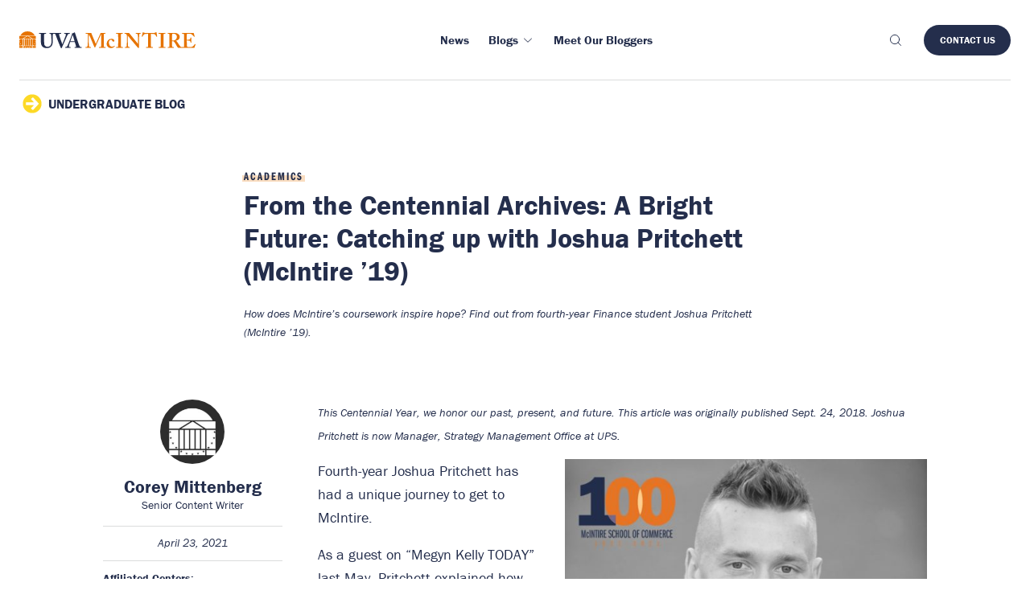

--- FILE ---
content_type: text/html; charset=UTF-8
request_url: https://experience.mcintire.virginia.edu/news/catching-up-with-joshua-pritchett/
body_size: 18430
content:
<!DOCTYPE html>

<html lang="en-US" class="js" prefix="og: https://ogp.me/ns#" >
<head>
  <meta charset="UTF-8">
<script type="text/javascript">
/* <![CDATA[ */
 var gform;gform||(document.addEventListener("gform_main_scripts_loaded",function(){gform.scriptsLoaded=!0}),window.addEventListener("DOMContentLoaded",function(){gform.domLoaded=!0}),gform={domLoaded:!1,scriptsLoaded:!1,initializeOnLoaded:function(o){gform.domLoaded&&gform.scriptsLoaded?o():!gform.domLoaded&&gform.scriptsLoaded?window.addEventListener("DOMContentLoaded",o):document.addEventListener("gform_main_scripts_loaded",o)},hooks:{action:{},filter:{}},addAction:function(o,n,r,t){gform.addHook("action",o,n,r,t)},addFilter:function(o,n,r,t){gform.addHook("filter",o,n,r,t)},doAction:function(o){gform.doHook("action",o,arguments)},applyFilters:function(o){return gform.doHook("filter",o,arguments)},removeAction:function(o,n){gform.removeHook("action",o,n)},removeFilter:function(o,n,r){gform.removeHook("filter",o,n,r)},addHook:function(o,n,r,t,i){null==gform.hooks[o][n]&&(gform.hooks[o][n]=[]);var e=gform.hooks[o][n];null==i&&(i=n+"_"+e.length),gform.hooks[o][n].push({tag:i,callable:r,priority:t=null==t?10:t})},doHook:function(n,o,r){var t;if(r=Array.prototype.slice.call(r,1),null!=gform.hooks[n][o]&&((o=gform.hooks[n][o]).sort(function(o,n){return o.priority-n.priority}),o.forEach(function(o){"function"!=typeof(t=o.callable)&&(t=window[t]),"action"==n?t.apply(null,r):r[0]=t.apply(null,r)})),"filter"==n)return r[0]},removeHook:function(o,n,t,i){var r;null!=gform.hooks[o][n]&&(r=(r=gform.hooks[o][n]).filter(function(o,n,r){return!!(null!=i&&i!=o.tag||null!=t&&t!=o.priority)}),gform.hooks[o][n]=r)}}); 
/* ]]> */
</script>

  <meta name="viewport" content="width=device-width, initial-scale=1">

  <link rel="icon" type="image/x-icon" href="https://experience.mcintire.virginia.edu/wp-content/themes/wp-boilerplate/favicon.ico">

  <link rel="alternate" type="application/atom+xml" href="https://experience.mcintire.virginia.edu/feed/atom/">
      <meta name="description" content="
  How does McIntire’s coursework inspire hope? Find out from fourth-year Finance student Joshua Pritchett (McIntire ’19).  ">
  <meta class="swiftype" name="domain-identifier" data-type="integer" content="3" />
  <meta class="swiftype" name="site-priority" data-type="integer" content="1" />

  <meta property="og:title" content="From the Centennial Archives: A Bright Future: Catching up with Joshua Pritchett (McIntire ’19)">
  <meta property="og:site_name" content="Experience Mcintire">
  <meta property="og:url" content="https://experience.mcintire.virginia.edu/news/catching-up-with-joshua-pritchett/">
  <meta property="og:description" content="
  How does McIntire’s coursework inspire hope? Find out from fourth-year Finance student Joshua Pritchett (McIntire ’19).  ">
  <meta property="og:type" content="article">
  <meta property="og:image" content="https://experience.mcintire.virginia.edu/wp-content/uploads/2018/09/JoshPritchett100.jpg">
  <!-- Google Tag Manager -->
<script>(function(w,d,s,l,i){w[l]=w[l]||[];w[l].push({'gtm.start':
new Date().getTime(),event:'gtm.js'});var f=d.getElementsByTagName(s)[0],
j=d.createElement(s),dl=l!='dataLayer'?'&l='+l:'';j.async=true;j.src=
'https://www.googletagmanager.com/gtm.js?id='+i+dl;f.parentNode.insertBefore(j,f);
})(window,document,'script','dataLayer','GTM-WX9HTBLX');</script>
<!-- End Google Tag Manager -->
  
<!-- Search Engine Optimization by Rank Math PRO - https://rankmath.com/ -->
<title>From the Centennial Archives: A Bright Future: Catching up with Joshua Pritchett (McIntire ’19) - Experience McIntire</title>
<meta name="robots" content="index, follow, max-snippet:-1, max-video-preview:-1, max-image-preview:large"/>
<link rel="canonical" href="https://experience.mcintire.virginia.edu/news/catching-up-with-joshua-pritchett/" />
<meta property="og:locale" content="en_US" />
<meta property="og:type" content="article" />
<meta property="og:title" content="From the Centennial Archives: A Bright Future: Catching up with Joshua Pritchett (McIntire ’19) - Experience McIntire" />
<meta property="og:url" content="https://experience.mcintire.virginia.edu/news/catching-up-with-joshua-pritchett/" />
<meta property="og:site_name" content="Experience McIntire" />
<meta property="article:section" content="Academics" />
<meta property="og:updated_time" content="2021-04-23T15:38:04-04:00" />
<meta property="og:image" content="https://experience.mcintire.virginia.edu/wp-content/uploads/2022/09/Rouss-.jpg" />
<meta property="og:image:secure_url" content="https://experience.mcintire.virginia.edu/wp-content/uploads/2022/09/Rouss-.jpg" />
<meta property="og:image:width" content="1200" />
<meta property="og:image:height" content="720" />
<meta property="og:image:alt" content="Rouss Hall" />
<meta property="og:image:type" content="image/jpeg" />
<meta property="article:published_time" content="2021-04-23T15:08:19-04:00" />
<meta property="article:modified_time" content="2021-04-23T15:38:04-04:00" />
<meta name="twitter:card" content="summary_large_image" />
<meta name="twitter:title" content="From the Centennial Archives: A Bright Future: Catching up with Joshua Pritchett (McIntire ’19) - Experience McIntire" />
<meta name="twitter:image" content="https://experience.mcintire.virginia.edu/wp-content/uploads/2022/09/Rouss-.jpg" />
<script type="application/ld+json" class="rank-math-schema-pro">{"@context":"https://schema.org","@graph":[{"@type":["CollegeOrUniversity","Organization"],"@id":"https://experience.mcintire.virginia.edu/#organization","name":"UVA McIntire","url":"https://experience.mcintire.virginia.edu"},{"@type":"WebSite","@id":"https://experience.mcintire.virginia.edu/#website","url":"https://experience.mcintire.virginia.edu","name":"Experience McIntire","publisher":{"@id":"https://experience.mcintire.virginia.edu/#organization"},"inLanguage":"en-US"},{"@type":"ImageObject","@id":"https://experience.mcintire.virginia.edu/wp-content/uploads/2022/09/Rouss-.jpg","url":"https://experience.mcintire.virginia.edu/wp-content/uploads/2022/09/Rouss-.jpg","width":"1200","height":"720","caption":"Rouss Hall","inLanguage":"en-US"},{"@type":"WebPage","@id":"https://experience.mcintire.virginia.edu/news/catching-up-with-joshua-pritchett/#webpage","url":"https://experience.mcintire.virginia.edu/news/catching-up-with-joshua-pritchett/","name":"From the Centennial Archives: A Bright Future: Catching up with Joshua Pritchett (McIntire \u201919) - Experience McIntire","datePublished":"2021-04-23T15:08:19-04:00","dateModified":"2021-04-23T15:38:04-04:00","isPartOf":{"@id":"https://experience.mcintire.virginia.edu/#website"},"primaryImageOfPage":{"@id":"https://experience.mcintire.virginia.edu/wp-content/uploads/2022/09/Rouss-.jpg"},"inLanguage":"en-US"},{"@type":"Person","@id":"https://experience.mcintire.virginia.edu/author/dlt4e/","name":"Dana","url":"https://experience.mcintire.virginia.edu/author/dlt4e/","image":{"@type":"ImageObject","@id":"https://secure.gravatar.com/avatar/8ca47567be801827b70ee1b9cbc7e99f9ee9b6d98821b95a58efbf409a59f594?s=96&amp;d=mm&amp;r=g","url":"https://secure.gravatar.com/avatar/8ca47567be801827b70ee1b9cbc7e99f9ee9b6d98821b95a58efbf409a59f594?s=96&amp;d=mm&amp;r=g","caption":"Dana","inLanguage":"en-US"},"worksFor":{"@id":"https://experience.mcintire.virginia.edu/#organization"}},{"@type":"NewsArticle","headline":"From the Centennial Archives: A Bright Future: Catching up with Joshua Pritchett (McIntire \u201919) - Experience","datePublished":"2021-04-23T15:08:19-04:00","dateModified":"2021-04-23T15:38:04-04:00","author":{"@id":"https://experience.mcintire.virginia.edu/author/dlt4e/","name":"Dana"},"publisher":{"@id":"https://experience.mcintire.virginia.edu/#organization"},"name":"From the Centennial Archives: A Bright Future: Catching up with Joshua Pritchett (McIntire \u201919) - Experience","@id":"https://experience.mcintire.virginia.edu/news/catching-up-with-joshua-pritchett/#richSnippet","isPartOf":{"@id":"https://experience.mcintire.virginia.edu/news/catching-up-with-joshua-pritchett/#webpage"},"image":{"@id":"https://experience.mcintire.virginia.edu/wp-content/uploads/2022/09/Rouss-.jpg"},"inLanguage":"en-US","mainEntityOfPage":{"@id":"https://experience.mcintire.virginia.edu/news/catching-up-with-joshua-pritchett/#webpage"}}]}</script>
<!-- /Rank Math WordPress SEO plugin -->

<!-- Shareaholic - https://www.shareaholic.com -->
<link rel='preload' href='//cdn.shareaholic.net/assets/pub/shareaholic.js' as='script'/>
<script data-no-minify='1' data-cfasync='false'>
_SHR_SETTINGS = {"endpoints":{"local_recs_url":"https:\/\/experience.mcintire.virginia.edu\/wp-admin\/admin-ajax.php?action=shareaholic_permalink_related","ajax_url":"https:\/\/experience.mcintire.virginia.edu\/wp-admin\/admin-ajax.php"},"site_id":"ca62a606fc9c32cddaba11388670fd5a","url_components":{"year":"2021","monthnum":"04","day":"23","hour":"15","minute":"08","second":"19","post_id":"1045","postname":"catching-up-with-joshua-pritchett","category":"academics"}};
</script>
<script data-no-minify='1' data-cfasync='false' src='//cdn.shareaholic.net/assets/pub/shareaholic.js' data-shr-siteid='ca62a606fc9c32cddaba11388670fd5a' async ></script>

<!-- Shareaholic Content Tags -->
<meta name='shareaholic:site_name' content='Experience McIntire' />
<meta name='shareaholic:language' content='en-US' />
<meta name='shareaholic:url' content='https://experience.mcintire.virginia.edu/news/catching-up-with-joshua-pritchett/' />
<meta name='shareaholic:keywords' content='cat:academics, cat:student life, type:article' />
<meta name='shareaholic:article_published_time' content='2021-04-23T15:08:19-04:00' />
<meta name='shareaholic:article_modified_time' content='2021-04-23T15:38:04-04:00' />
<meta name='shareaholic:shareable_page' content='true' />
<meta name='shareaholic:article_author_name' content='Dana' />
<meta name='shareaholic:site_id' content='ca62a606fc9c32cddaba11388670fd5a' />
<meta name='shareaholic:wp_version' content='9.7.13' />

<!-- Shareaholic Content Tags End -->
<style id='wp-img-auto-sizes-contain-inline-css' type='text/css'>
img:is([sizes=auto i],[sizes^="auto," i]){contain-intrinsic-size:3000px 1500px}
/*# sourceURL=wp-img-auto-sizes-contain-inline-css */
</style>
<link rel='stylesheet' id='gforms_reset_css-css' href='https://experience.mcintire.virginia.edu/wp-content/plugins/gravityforms/legacy/css/formreset.min.css?ver=2.7.17' type='text/css' media='all' />
<link rel='stylesheet' id='gforms_formsmain_css-css' href='https://experience.mcintire.virginia.edu/wp-content/plugins/gravityforms/legacy/css/formsmain.min.css?ver=2.7.17' type='text/css' media='all' />
<link rel='stylesheet' id='gforms_ready_class_css-css' href='https://experience.mcintire.virginia.edu/wp-content/plugins/gravityforms/legacy/css/readyclass.min.css?ver=2.7.17' type='text/css' media='all' />
<link rel='stylesheet' id='gforms_browsers_css-css' href='https://experience.mcintire.virginia.edu/wp-content/plugins/gravityforms/legacy/css/browsers.min.css?ver=2.7.17' type='text/css' media='all' />
<style id='wp-block-library-inline-css' type='text/css'>
:root{--wp-block-synced-color:#7a00df;--wp-block-synced-color--rgb:122,0,223;--wp-bound-block-color:var(--wp-block-synced-color);--wp-editor-canvas-background:#ddd;--wp-admin-theme-color:#007cba;--wp-admin-theme-color--rgb:0,124,186;--wp-admin-theme-color-darker-10:#006ba1;--wp-admin-theme-color-darker-10--rgb:0,107,160.5;--wp-admin-theme-color-darker-20:#005a87;--wp-admin-theme-color-darker-20--rgb:0,90,135;--wp-admin-border-width-focus:2px}@media (min-resolution:192dpi){:root{--wp-admin-border-width-focus:1.5px}}.wp-element-button{cursor:pointer}:root .has-very-light-gray-background-color{background-color:#eee}:root .has-very-dark-gray-background-color{background-color:#313131}:root .has-very-light-gray-color{color:#eee}:root .has-very-dark-gray-color{color:#313131}:root .has-vivid-green-cyan-to-vivid-cyan-blue-gradient-background{background:linear-gradient(135deg,#00d084,#0693e3)}:root .has-purple-crush-gradient-background{background:linear-gradient(135deg,#34e2e4,#4721fb 50%,#ab1dfe)}:root .has-hazy-dawn-gradient-background{background:linear-gradient(135deg,#faaca8,#dad0ec)}:root .has-subdued-olive-gradient-background{background:linear-gradient(135deg,#fafae1,#67a671)}:root .has-atomic-cream-gradient-background{background:linear-gradient(135deg,#fdd79a,#004a59)}:root .has-nightshade-gradient-background{background:linear-gradient(135deg,#330968,#31cdcf)}:root .has-midnight-gradient-background{background:linear-gradient(135deg,#020381,#2874fc)}:root{--wp--preset--font-size--normal:16px;--wp--preset--font-size--huge:42px}.has-regular-font-size{font-size:1em}.has-larger-font-size{font-size:2.625em}.has-normal-font-size{font-size:var(--wp--preset--font-size--normal)}.has-huge-font-size{font-size:var(--wp--preset--font-size--huge)}.has-text-align-center{text-align:center}.has-text-align-left{text-align:left}.has-text-align-right{text-align:right}.has-fit-text{white-space:nowrap!important}#end-resizable-editor-section{display:none}.aligncenter{clear:both}.items-justified-left{justify-content:flex-start}.items-justified-center{justify-content:center}.items-justified-right{justify-content:flex-end}.items-justified-space-between{justify-content:space-between}.screen-reader-text{border:0;clip-path:inset(50%);height:1px;margin:-1px;overflow:hidden;padding:0;position:absolute;width:1px;word-wrap:normal!important}.screen-reader-text:focus{background-color:#ddd;clip-path:none;color:#444;display:block;font-size:1em;height:auto;left:5px;line-height:normal;padding:15px 23px 14px;text-decoration:none;top:5px;width:auto;z-index:100000}html :where(.has-border-color){border-style:solid}html :where([style*=border-top-color]){border-top-style:solid}html :where([style*=border-right-color]){border-right-style:solid}html :where([style*=border-bottom-color]){border-bottom-style:solid}html :where([style*=border-left-color]){border-left-style:solid}html :where([style*=border-width]){border-style:solid}html :where([style*=border-top-width]){border-top-style:solid}html :where([style*=border-right-width]){border-right-style:solid}html :where([style*=border-bottom-width]){border-bottom-style:solid}html :where([style*=border-left-width]){border-left-style:solid}html :where(img[class*=wp-image-]){height:auto;max-width:100%}:where(figure){margin:0 0 1em}html :where(.is-position-sticky){--wp-admin--admin-bar--position-offset:var(--wp-admin--admin-bar--height,0px)}@media screen and (max-width:600px){html :where(.is-position-sticky){--wp-admin--admin-bar--position-offset:0px}}

/*# sourceURL=wp-block-library-inline-css */
</style><style id='global-styles-inline-css' type='text/css'>
:root{--wp--preset--aspect-ratio--square: 1;--wp--preset--aspect-ratio--4-3: 4/3;--wp--preset--aspect-ratio--3-4: 3/4;--wp--preset--aspect-ratio--3-2: 3/2;--wp--preset--aspect-ratio--2-3: 2/3;--wp--preset--aspect-ratio--16-9: 16/9;--wp--preset--aspect-ratio--9-16: 9/16;--wp--preset--color--black: #000000;--wp--preset--color--cyan-bluish-gray: #abb8c3;--wp--preset--color--white: #ffffff;--wp--preset--color--pale-pink: #f78da7;--wp--preset--color--vivid-red: #cf2e2e;--wp--preset--color--luminous-vivid-orange: #ff6900;--wp--preset--color--luminous-vivid-amber: #fcb900;--wp--preset--color--light-green-cyan: #7bdcb5;--wp--preset--color--vivid-green-cyan: #00d084;--wp--preset--color--pale-cyan-blue: #8ed1fc;--wp--preset--color--vivid-cyan-blue: #0693e3;--wp--preset--color--vivid-purple: #9b51e0;--wp--preset--gradient--vivid-cyan-blue-to-vivid-purple: linear-gradient(135deg,rgb(6,147,227) 0%,rgb(155,81,224) 100%);--wp--preset--gradient--light-green-cyan-to-vivid-green-cyan: linear-gradient(135deg,rgb(122,220,180) 0%,rgb(0,208,130) 100%);--wp--preset--gradient--luminous-vivid-amber-to-luminous-vivid-orange: linear-gradient(135deg,rgb(252,185,0) 0%,rgb(255,105,0) 100%);--wp--preset--gradient--luminous-vivid-orange-to-vivid-red: linear-gradient(135deg,rgb(255,105,0) 0%,rgb(207,46,46) 100%);--wp--preset--gradient--very-light-gray-to-cyan-bluish-gray: linear-gradient(135deg,rgb(238,238,238) 0%,rgb(169,184,195) 100%);--wp--preset--gradient--cool-to-warm-spectrum: linear-gradient(135deg,rgb(74,234,220) 0%,rgb(151,120,209) 20%,rgb(207,42,186) 40%,rgb(238,44,130) 60%,rgb(251,105,98) 80%,rgb(254,248,76) 100%);--wp--preset--gradient--blush-light-purple: linear-gradient(135deg,rgb(255,206,236) 0%,rgb(152,150,240) 100%);--wp--preset--gradient--blush-bordeaux: linear-gradient(135deg,rgb(254,205,165) 0%,rgb(254,45,45) 50%,rgb(107,0,62) 100%);--wp--preset--gradient--luminous-dusk: linear-gradient(135deg,rgb(255,203,112) 0%,rgb(199,81,192) 50%,rgb(65,88,208) 100%);--wp--preset--gradient--pale-ocean: linear-gradient(135deg,rgb(255,245,203) 0%,rgb(182,227,212) 50%,rgb(51,167,181) 100%);--wp--preset--gradient--electric-grass: linear-gradient(135deg,rgb(202,248,128) 0%,rgb(113,206,126) 100%);--wp--preset--gradient--midnight: linear-gradient(135deg,rgb(2,3,129) 0%,rgb(40,116,252) 100%);--wp--preset--font-size--small: 13px;--wp--preset--font-size--medium: 20px;--wp--preset--font-size--large: 36px;--wp--preset--font-size--x-large: 42px;--wp--preset--spacing--20: 0.44rem;--wp--preset--spacing--30: 0.67rem;--wp--preset--spacing--40: 1rem;--wp--preset--spacing--50: 1.5rem;--wp--preset--spacing--60: 2.25rem;--wp--preset--spacing--70: 3.38rem;--wp--preset--spacing--80: 5.06rem;--wp--preset--shadow--natural: 6px 6px 9px rgba(0, 0, 0, 0.2);--wp--preset--shadow--deep: 12px 12px 50px rgba(0, 0, 0, 0.4);--wp--preset--shadow--sharp: 6px 6px 0px rgba(0, 0, 0, 0.2);--wp--preset--shadow--outlined: 6px 6px 0px -3px rgb(255, 255, 255), 6px 6px rgb(0, 0, 0);--wp--preset--shadow--crisp: 6px 6px 0px rgb(0, 0, 0);}:where(.is-layout-flex){gap: 0.5em;}:where(.is-layout-grid){gap: 0.5em;}body .is-layout-flex{display: flex;}.is-layout-flex{flex-wrap: wrap;align-items: center;}.is-layout-flex > :is(*, div){margin: 0;}body .is-layout-grid{display: grid;}.is-layout-grid > :is(*, div){margin: 0;}:where(.wp-block-columns.is-layout-flex){gap: 2em;}:where(.wp-block-columns.is-layout-grid){gap: 2em;}:where(.wp-block-post-template.is-layout-flex){gap: 1.25em;}:where(.wp-block-post-template.is-layout-grid){gap: 1.25em;}.has-black-color{color: var(--wp--preset--color--black) !important;}.has-cyan-bluish-gray-color{color: var(--wp--preset--color--cyan-bluish-gray) !important;}.has-white-color{color: var(--wp--preset--color--white) !important;}.has-pale-pink-color{color: var(--wp--preset--color--pale-pink) !important;}.has-vivid-red-color{color: var(--wp--preset--color--vivid-red) !important;}.has-luminous-vivid-orange-color{color: var(--wp--preset--color--luminous-vivid-orange) !important;}.has-luminous-vivid-amber-color{color: var(--wp--preset--color--luminous-vivid-amber) !important;}.has-light-green-cyan-color{color: var(--wp--preset--color--light-green-cyan) !important;}.has-vivid-green-cyan-color{color: var(--wp--preset--color--vivid-green-cyan) !important;}.has-pale-cyan-blue-color{color: var(--wp--preset--color--pale-cyan-blue) !important;}.has-vivid-cyan-blue-color{color: var(--wp--preset--color--vivid-cyan-blue) !important;}.has-vivid-purple-color{color: var(--wp--preset--color--vivid-purple) !important;}.has-black-background-color{background-color: var(--wp--preset--color--black) !important;}.has-cyan-bluish-gray-background-color{background-color: var(--wp--preset--color--cyan-bluish-gray) !important;}.has-white-background-color{background-color: var(--wp--preset--color--white) !important;}.has-pale-pink-background-color{background-color: var(--wp--preset--color--pale-pink) !important;}.has-vivid-red-background-color{background-color: var(--wp--preset--color--vivid-red) !important;}.has-luminous-vivid-orange-background-color{background-color: var(--wp--preset--color--luminous-vivid-orange) !important;}.has-luminous-vivid-amber-background-color{background-color: var(--wp--preset--color--luminous-vivid-amber) !important;}.has-light-green-cyan-background-color{background-color: var(--wp--preset--color--light-green-cyan) !important;}.has-vivid-green-cyan-background-color{background-color: var(--wp--preset--color--vivid-green-cyan) !important;}.has-pale-cyan-blue-background-color{background-color: var(--wp--preset--color--pale-cyan-blue) !important;}.has-vivid-cyan-blue-background-color{background-color: var(--wp--preset--color--vivid-cyan-blue) !important;}.has-vivid-purple-background-color{background-color: var(--wp--preset--color--vivid-purple) !important;}.has-black-border-color{border-color: var(--wp--preset--color--black) !important;}.has-cyan-bluish-gray-border-color{border-color: var(--wp--preset--color--cyan-bluish-gray) !important;}.has-white-border-color{border-color: var(--wp--preset--color--white) !important;}.has-pale-pink-border-color{border-color: var(--wp--preset--color--pale-pink) !important;}.has-vivid-red-border-color{border-color: var(--wp--preset--color--vivid-red) !important;}.has-luminous-vivid-orange-border-color{border-color: var(--wp--preset--color--luminous-vivid-orange) !important;}.has-luminous-vivid-amber-border-color{border-color: var(--wp--preset--color--luminous-vivid-amber) !important;}.has-light-green-cyan-border-color{border-color: var(--wp--preset--color--light-green-cyan) !important;}.has-vivid-green-cyan-border-color{border-color: var(--wp--preset--color--vivid-green-cyan) !important;}.has-pale-cyan-blue-border-color{border-color: var(--wp--preset--color--pale-cyan-blue) !important;}.has-vivid-cyan-blue-border-color{border-color: var(--wp--preset--color--vivid-cyan-blue) !important;}.has-vivid-purple-border-color{border-color: var(--wp--preset--color--vivid-purple) !important;}.has-vivid-cyan-blue-to-vivid-purple-gradient-background{background: var(--wp--preset--gradient--vivid-cyan-blue-to-vivid-purple) !important;}.has-light-green-cyan-to-vivid-green-cyan-gradient-background{background: var(--wp--preset--gradient--light-green-cyan-to-vivid-green-cyan) !important;}.has-luminous-vivid-amber-to-luminous-vivid-orange-gradient-background{background: var(--wp--preset--gradient--luminous-vivid-amber-to-luminous-vivid-orange) !important;}.has-luminous-vivid-orange-to-vivid-red-gradient-background{background: var(--wp--preset--gradient--luminous-vivid-orange-to-vivid-red) !important;}.has-very-light-gray-to-cyan-bluish-gray-gradient-background{background: var(--wp--preset--gradient--very-light-gray-to-cyan-bluish-gray) !important;}.has-cool-to-warm-spectrum-gradient-background{background: var(--wp--preset--gradient--cool-to-warm-spectrum) !important;}.has-blush-light-purple-gradient-background{background: var(--wp--preset--gradient--blush-light-purple) !important;}.has-blush-bordeaux-gradient-background{background: var(--wp--preset--gradient--blush-bordeaux) !important;}.has-luminous-dusk-gradient-background{background: var(--wp--preset--gradient--luminous-dusk) !important;}.has-pale-ocean-gradient-background{background: var(--wp--preset--gradient--pale-ocean) !important;}.has-electric-grass-gradient-background{background: var(--wp--preset--gradient--electric-grass) !important;}.has-midnight-gradient-background{background: var(--wp--preset--gradient--midnight) !important;}.has-small-font-size{font-size: var(--wp--preset--font-size--small) !important;}.has-medium-font-size{font-size: var(--wp--preset--font-size--medium) !important;}.has-large-font-size{font-size: var(--wp--preset--font-size--large) !important;}.has-x-large-font-size{font-size: var(--wp--preset--font-size--x-large) !important;}
/*# sourceURL=global-styles-inline-css */
</style>

<style id='classic-theme-styles-inline-css' type='text/css'>
/*! This file is auto-generated */
.wp-block-button__link{color:#fff;background-color:#32373c;border-radius:9999px;box-shadow:none;text-decoration:none;padding:calc(.667em + 2px) calc(1.333em + 2px);font-size:1.125em}.wp-block-file__button{background:#32373c;color:#fff;text-decoration:none}
/*# sourceURL=/wp-includes/css/classic-themes.min.css */
</style>
<link rel='stylesheet' id='styles-css' href='https://experience.mcintire.virginia.edu/wp-content/themes/wp-boilerplate/style.css?ver=0.1.1' type='text/css' media='all' />
<script type="text/javascript" src="https://experience.mcintire.virginia.edu/wp-includes/js/jquery/jquery.min.js?ver=3.7.1" id="jquery-core-js"></script>
<script type="text/javascript" src="https://experience.mcintire.virginia.edu/wp-includes/js/jquery/jquery-migrate.min.js?ver=3.4.1" id="jquery-migrate-js"></script>
<script type="text/javascript" defer='defer' src="https://experience.mcintire.virginia.edu/wp-content/plugins/gravityforms/js/jquery.json.min.js?ver=2.7.17" id="gform_json-js"></script>
<script type="text/javascript" id="gform_gravityforms-js-extra">
/* <![CDATA[ */
var gf_global = {"gf_currency_config":{"name":"U.S. Dollar","symbol_left":"$","symbol_right":"","symbol_padding":"","thousand_separator":",","decimal_separator":".","decimals":2,"code":"USD"},"base_url":"https://experience.mcintire.virginia.edu/wp-content/plugins/gravityforms","number_formats":[],"spinnerUrl":"https://experience.mcintire.virginia.edu/wp-content/plugins/gravityforms/images/spinner.svg","version_hash":"c609517160863640898b945ce1397ba9","strings":{"newRowAdded":"New row added.","rowRemoved":"Row removed","formSaved":"The form has been saved.  The content contains the link to return and complete the form."}};
var gform_i18n = {"datepicker":{"days":{"monday":"Mo","tuesday":"Tu","wednesday":"We","thursday":"Th","friday":"Fr","saturday":"Sa","sunday":"Su"},"months":{"january":"January","february":"February","march":"March","april":"April","may":"May","june":"June","july":"July","august":"August","september":"September","october":"October","november":"November","december":"December"},"firstDay":1,"iconText":"Select date"}};
var gf_legacy_multi = {"1":"1"};
var gform_gravityforms = {"strings":{"invalid_file_extension":"This type of file is not allowed. Must be one of the following:","delete_file":"Delete this file","in_progress":"in progress","file_exceeds_limit":"File exceeds size limit","illegal_extension":"This type of file is not allowed.","max_reached":"Maximum number of files reached","unknown_error":"There was a problem while saving the file on the server","currently_uploading":"Please wait for the uploading to complete","cancel":"Cancel","cancel_upload":"Cancel this upload","cancelled":"Cancelled"},"vars":{"images_url":"https://experience.mcintire.virginia.edu/wp-content/plugins/gravityforms/images"}};
//# sourceURL=gform_gravityforms-js-extra
/* ]]> */
</script>
<script type="text/javascript" id="gform_gravityforms-js-before">
/* <![CDATA[ */

//# sourceURL=gform_gravityforms-js-before
/* ]]> */
</script>
<script type="text/javascript" defer='defer' src="https://experience.mcintire.virginia.edu/wp-content/plugins/gravityforms/js/gravityforms.min.js?ver=2.7.17" id="gform_gravityforms-js"></script>
<script type="text/javascript" defer='defer' src="https://experience.mcintire.virginia.edu/wp-content/plugins/gravityforms/assets/js/dist/utils.min.js?ver=59d951b75d934ae23e0ea7f9776264aa" id="gform_gravityforms_utils-js"></script>
<script type="text/javascript" src="//use.typekit.net/vfs7vov.js?ver=1.0.0" id="typekit-js"></script>
<script type="text/javascript" src="https://experience.mcintire.virginia.edu/wp-content/themes/wp-boilerplate/js/main.js?ver=0.1.1" id="scripts-js"></script>
<script type="text/javascript" src="https://experience.mcintire.virginia.edu/wp-content/themes/wp-boilerplate/lib/js/gtmEvents.js?ver=0.1.1" id="gtm-js"></script>
<link rel="https://api.w.org/" href="https://experience.mcintire.virginia.edu/wp-json/" /><link rel="alternate" title="JSON" type="application/json" href="https://experience.mcintire.virginia.edu/wp-json/wp/v2/articles/1045" /><link rel='shortlink' href='https://experience.mcintire.virginia.edu/?p=1045' />
<script type="text/javascript">try{Typekit.load();}catch(e){}</script></head>

<body class="wp-singular article-template-default single single-article postid-1045 single-format-standard wp-theme-wp-boilerplate">
<!-- Google Tag Manager (noscript) -->
<noscript><iframe src="https://www.googletagmanager.com/ns.html?id=GTM-WX9HTBLX"
height="0" width="0" style="display:none;visibility:hidden"></iframe></noscript>
<!-- End Google Tag Manager (noscript) -->
<header
	  class="header-v2 js-header-v2"
	  data-animation="on"
	  data-animation-offset="400"
    data-swiftype-index="false"
	>
	  <div class="header-v2__wrapper">
		<div class="header-v2__container container max-width-xl">
		  <div class="header-v2__logo">
			<a href="/" aria-label="McIntire Experience Blog home">
        <svg width="218.687" height="21.36" viewBox="0 0 218.687 21.36">
  <path
    class="rotunda e91d432e-6bc6-48b1-8c75-b7d8e10e3e74"
    d="M14.193 9.642h1.771v8.431h-1.771zM4.633 9.642h1.714v8.431H4.633zM6.937 9.642h1.828v8.431H6.937zM9.356 9.642h1.828v8.431H9.356zM11.774 9.642h1.828v8.431h-1.828zM15.202 9.047H5.355l5.054-3.11 4.793 3.11zM4.221 9.047H.002V5.905h9.326L4.221 9.047zM11.452 5.905h9.086v3.142h-4.244l-4.842-3.142zM19.238 5.309H1.3a10.229 10.229 0 0117.936 0z"
  />
  <path
    class="rotunda ad36ffba-457d-4931-9986-2bda2525c2a1"
    d="M1.384 15.671l-.155.472.4-.292.4.292-.154-.472.4-.292h-.5l-.153-.472-.153.472h-.5zM0 12.99l.4.292-.154.472.4-.292.4.292-.146-.472.4-.292H.8l-.15-.472-.15.472zm4.043 5.084H3.5l-.152-.469.4-.292h-.5l-.148-.472-.153.472h-.5l.4.292-.153.469H0v-6.917l.377-.274.4.292-.15-.475.4-.292h-.5l-.148-.469-.07.215-.1.257H0v-.769h4.043zm-.546 0H2.7l.4-.289zM0 11.1v-.49l.12.09-.085.263z"
  />
  <path
    class="rotunda e91d432e-6bc6-48b1-8c75-b7d8e10e3e74"
    d="M.002 18.67h4.041v2.238H.002zM16.553 18.67h3.985v2.238h-3.985z"
  />
  <path
    class="rotunda ad36ffba-457d-4931-9986-2bda2525c2a1"
    d="M13.04 20.25l.4-.292h-.5l-.154-.472-.153.472h-.5l.4.292-.154.472.4-.292.4.292zm-3 .313l-.113.345H4.633V18.67h.653l-.114.35h-.5l.4.292-.154.472.4-.292.4.292-.153-.472.4-.292h-.5l-.114-.35H15.2l-.114.35h-.5l.4.292-.154.472.4-.292.4.292-.154-.472.4-.292h-.5l-.114-.35h.682v2.238h-5.299l-.112-.345.4-.291h-.5l-.154-.473-.153.473h-.5zm-2.584-.313l-.155.472.4-.292.4.292-.154-.472.4-.292h-.5l-.147-.472-.153.472h-.5zm3.059.658h-.455l.226-.164zM19.184 15.671l.4-.292h-.5l-.154-.472-.153.472h-.5l.4.292-.153.472.4-.292.4.292zm-1.316 2.4l-.153-.469.4-.292h-.5l-.153-.472-.154.472h-.5l.4.292-.153.469.4-.289.4.289zm2.67 0h-3.985V9.642h3.985v.769h-.2l-.154-.472-.153.472h-.5l.4.292-.153.472.4-.292.35.254v1.853h-.467l-.154-.472-.153.472h-.5l.4.292-.153.472.4-.292.4.292-.154-.472.373-.271zm0-7.445v.386l-.1-.312z"
  />
  <path
    class="uva a5e6d8bc-4292-43ec-85bb-ccbc5697dfc0"
    d="M59.959 4.432a2.292 2.292 0 011.963-1.379h.61c.16 0 .186-.081.186-.186V2.2c0-.186-.026-.24-.186-.24-.239 0-.9.081-3.369.081-1.778 0-3-.081-3.237-.081-.133 0-.159.054-.159.186v.664c0 .158.026.239.132.239h.822a1 1 0 011.089.875 3.633 3.633 0 01-.266 1.459 199.703 199.703 0 01-1.751 4.727c-.345.955-1.645 4.272-2.415 6.05h-.1l-2.017-5.917c-.557-1.539-1.565-4.7-1.778-5.652a4.149 4.149 0 01-.079-.9c0-.344.5-.636 1.141-.636h1.14c.186 0 .213-.107.213-.239V2.2c0-.159-.027-.24-.266-.24s-1.432.081-4.192.081h-6.511c-1.8 0-3.024-.081-3.29-.081-.159 0-.185.054-.185.186v.69c0 .132.026.213.185.213h.849c.452 0 .876.477.982 1.166a50.628 50.628 0 01.371 5.759v4.086a5.585 5.585 0 01-1.671 4.324 5.34 5.34 0 01-3.131 1.168 4.209 4.209 0 01-3.317-1.486 5.48 5.48 0 01-.849-3.157c-.026-.849-.132-4.219-.132-5.625V7.536c0-1.353.026-3.157.053-3.449.053-.531.5-1.034 1.406-1.034h.9c.186 0 .212-.054.212-.186v-.69c0-.159-.026-.213-.238-.213-.292 0-1.566.081-3.9.081-2.786 0-4.086-.081-4.351-.081-.213 0-.239.054-.239.213v.637c0 .185.026.239.186.239h1.247c.557 0 .742.424.742 1.352v6.262c0 3.476.107 5.254.558 6.4a6.087 6.087 0 003.078 3.5 11.524 11.524 0 004.059.664 7.33 7.33 0 004.7-1.645 7.092 7.092 0 002.246-5.071c.08-1.035.132-5.679.132-6.05s0-4.033.054-4.4a1.038 1.038 0 011.14-1.008h1.017c.558 0 .875.265 1.141.875.318.743 1.645 4.59 2.388 6.421S50.433 18.6 51.415 20.7c.16.345.265.663.611.663.291 0 .424-.132.61-.451.451-.769 3.449-7.88 4.112-9.313 1.008-2.229 2.149-5.36 3.211-7.164M63.355 12.5c.212-.663 2.494-6.925 2.626-7.27.08-.239.16-.345.319-.345.132 0 .186.186.291.584l1.991 7.031zm13.823 7.323h-.9a1.958 1.958 0 01-1.539-1.194c-.372-.716-2.1-5.652-2.706-7.721-.5-1.7-2.574-7.641-3.078-9.313-.08-.292-.133-.451-.292-.451-.133 0-.212.106-.345.239a8.332 8.332 0 01-2.972 1.326c-.212.053-.265.16-.265.239a.732.732 0 00.186.345 1.07 1.07 0 01-.027.9c-.239.716-2.388 6.42-2.6 6.951-.876 2.335-2.759 6.951-3.131 7.509a2.228 2.228 0 01-1.8 1.167h-.69c-.159 0-.186.08-.186.239v.505c0 .185.027.344.186.344.371 0 .955-.08 2.892-.08 2.176 0 3.264.08 3.608.08.213 0 .239-.08.239-.292v-.583c0-.107-.026-.213-.292-.213h-.928c-.8 0-1.035-.636-1.035-1.22a32.1 32.1 0 011.513-5.042h5.81c.318.956 1.353 4.352 1.592 5.307.159.69-.079.955-.8.955h-.743c-.132 0-.159.106-.159.239v.505c0 .185.027.344.292.344.53 0 1.46-.08 3.661-.08 3.4 0 3.954.08 4.458.08.213 0 .239-.186.239-.344v-.504c0-.133-.026-.239-.186-.239"
  />
  <path
    class="mcintire e91d432e-6bc6-48b1-8c75-b7d8e10e3e74"
    d="M101.558 11.233c0-.795 0-7.367-.053-7.474h-.105c-.212.372-3.551 8.111-3.869 8.8-.4.848-3.1 7.1-3.234 7.367-.106.213-.318.584-.583.584-.159 0-.317-.159-.424-.476-.106-.16-3.552-8.43-3.711-8.854-.477-1.218-2.915-7.156-3.233-7.474-.106.371-.133 7.051-.133 7.369s-.026 4.824.133 6.547c.105 1.219.424 2.226 1.271 2.226h1.167a.188.188 0 01.212.186v.666c0 .1-.053.212-.265.212-.265 0-1.006-.079-3.022-.079-2.279 0-3.18.079-3.445.079-.212 0-.212-.054-.212-.239v-.662c0-.053 0-.159.159-.159h1.219c.9 0 1.193-.955 1.326-1.882.238-1.856.4-8.375.4-8.852V4.581c0-.954-.131-1.537-1.3-1.537h-1.169a.187.187 0 01-.211-.186v-.715c0-.053.052-.16.211-.16.265 0 .955.08 3.763.08 1.274 0 2.015-.08 2.333-.08a.6.6 0 01.636.451c.955 2.491 4.665 11.291 5.461 13.465.238-.477 2.119-4.851 2.809-6.414.476-1.113 2.863-6.574 3-7.1.079-.266.4-.319 1.034-.319 3.869.027 4.77-.08 5.088-.08.106 0 .16.107.16.239v.556c0 .16-.054.266-.213.266h-1.166c-.69 0-.742.476-.769 1.033-.026.584-.026 5.885-.026 6.574v1.856c0 1.589.053 5.459.053 5.91.027 1.007.265 1.431.742 1.431h1.432c.158 0 .158.106.158.186v.609c0 .158 0 .265-.211.265-.319 0-1.591-.079-3.924-.079-2.6 0-3.6.079-3.975.079-.16 0-.212-.107-.212-.239v-.61c0-.158.052-.211.212-.211h1.643c.477 0 .689-.16.77-.927.025-.266.078-4.082.078-6.2zM118.384 18.788a.215.215 0 010 .318 6.43 6.43 0 01-4.479 2.04 5.016 5.016 0 01-4.242-1.749 5.332 5.332 0 01-1.271-3.658A6.551 6.551 0 01110.353 11a5.587 5.587 0 013.87-1.537c3.075 0 3.763 1.59 3.763 2.385a1.112 1.112 0 01-1.167 1.166 1.7 1.7 0 01-1.589-1.325 1.562 1.562 0 00-1.643-1.087 2.86 2.86 0 00-2.386 3.076 7.029 7.029 0 001.034 4.293 3.071 3.071 0 002.73 1.431 4.315 4.315 0 002.862-1.008.172.172 0 01.238.028zM126.122 12.241c0 .266.053 6.361.053 6.652 0 .848.424.955 1.059.955h1.114a.188.188 0 01.212.186v.666c0 .158-.106.212-.265.212-.318 0-1.378-.079-3.87-.079-2.651 0-3.817.079-4.082.079-.158 0-.211-.054-.211-.186v-.715c0-.106.053-.159.211-.159h1.06c.531 0 1.114-.053 1.219-.769.054-.371.108-6.1.108-7.528V9.7c0-.636-.054-5.406-.081-5.751-.08-.636-.344-.9-1.086-.9h-1.378c-.16 0-.213-.053-.213-.186v-.694c0-.132.053-.186.16-.186.317 0 1.695.08 4.293.08 2.545 0 3.392-.08 3.764-.08.159 0 .212.107.212.239v.61a.194.194 0 01-.212.212h-1.007c-.583 0-1.007.213-1.007.715 0 .265-.053 6.1-.053 6.415zM134.6 8.848c0 4.506.212 8.217.265 9.038.053 1.326.371 1.962 1.324 1.962h.69c.212 0 .212.106.212.239v.613c0 .158 0 .212-.212.212-.266 0-1.856-.079-2.862-.079-.69 0-2.492.079-2.757.079-.106 0-.158-.054-.158-.239v-.662a.168.168 0 01.158-.159h.9c.689 0 1.06-.584 1.193-2.2a191.9 191.9 0 00.185-8.428V5.853c0-1.591-.9-2.809-2.066-2.809h-.849a.176.176 0 01-.159-.186v-.715a.141.141 0 01.159-.16c.132 0 .345.027.821.054s1.194.026 2.36.026c.45 0 .847-.026 1.166-.053.343 0 .583-.027.742-.027a.784.784 0 01.636.239c.264.265 5.46 6.786 5.99 7.527.371.425 4.506 5.566 4.93 6.1h.106v-2.76c0-2.332 0-3.658-.053-4.983-.053-1.008-.16-3.6-.292-4.055a1.423 1.423 0 00-1.405-1.007h-.848c-.159 0-.159-.106-.159-.239V2.2c0-.159 0-.213.212-.213.318 0 1.166.08 2.969.08 1.59 0 2.226-.08 2.545-.08.211 0 .264.107.264.186v.609c0 .16-.053.266-.159.266h-.742c-.529 0-.795.423-.875 1.4-.133 1.8-.4 6.256-.4 8.959v7c0 .371 0 .742-.319.742a1.32 1.32 0 01-.9-.424c-.212-.264-1.644-1.908-3.286-3.87-1.856-2.279-3.924-4.77-4.242-5.194-.371-.371-4.612-5.672-4.93-6.043h-.154zM159.855 3.176h-.742a14.623 14.623 0 00-3.87.372c-.847.371-1.855 2.12-2.358 3.021-.079.133-.159.238-.292.186l-.529-.186c-.107-.053-.133-.133-.107-.266l1.273-4.877c.052-.371.21-.476.318-.476.158 0 .264.1.424.266a2.372 2.372 0 001.8.688c1.431.054 2.544.159 5.142.159h1.432c2.916 0 4.029-.105 5.248-.159a4.861 4.861 0 001.908-.688c.212-.161.318-.266.477-.266s.212.1.265.424c.053.477.583 3.763.795 5.036.027.159-.026.212-.1.239l-.532.185c-.1.026-.158-.053-.238-.212a10.4 10.4 0 00-2.094-2.969c-.742-.424-3.127-.477-4.082-.477h-.741V17.3c0 2.014.265 2.545.9 2.545h1.538c.1 0 .158.106.158.239v.556c0 .158-.053.265-.265.265-.265 0-1.112-.079-3.975-.079-2.7 0-3.817.079-4.188.079-.159 0-.213-.054-.213-.239v-.61c0-.158.08-.211.186-.211h1.507a.794.794 0 00.875-.716c.079-.689.079-8.8.079-9.33zM178.935 12.241c0 .266.052 6.361.052 6.652 0 .848.425.955 1.061.955h1.113a.188.188 0 01.212.186v.666c0 .158-.106.212-.265.212-.318 0-1.378-.079-3.869-.079-2.651 0-3.817.079-4.082.079-.159 0-.213-.054-.213-.186v-.715c0-.106.054-.159.213-.159h1.061c.529 0 1.112-.053 1.219-.769.052-.371.1-6.1.1-7.528V9.7c0-.636-.053-5.406-.079-5.751-.079-.636-.345-.9-1.087-.9H173c-.159 0-.212-.053-.212-.186v-.694c0-.132.053-.186.158-.186.319 0 1.7.08 4.3.08 2.544 0 3.393-.08 3.764-.08.158 0 .211.107.211.239v.61a.194.194 0 01-.211.212H180c-.583 0-1.008.213-1.008.715 0 .265-.052 6.1-.052 6.415zM189.508 13.883c0 1.591.054 4.56.106 4.958.079.53.265 1.007.69 1.007h1.324c.16 0 .213.078.213.186v.635c0 .185-.08.239-.292.239-.345 0-.874-.079-3.632-.079-2.6 0-3.232.079-3.5.079-.158 0-.212-.079-.212-.239v-.61c0-.133.054-.211.159-.211h.9c.584 0 1.007-.16 1.007-.875.053-2.65.053-5.142.053-7.633V4.369c0-.9-.371-1.325-.847-1.325h-1.034c-.132 0-.185-.053-.185-.159v-.716c0-.132.053-.186.185-.186.186 0 1.034.08 3.631.08 1.485 0 3.922-.08 4.717-.08a7.129 7.129 0 014.824 1.67 4.06 4.06 0 011.432 2.969c0 3.34-2.015 4.718-4.93 5.2v.106a3.463 3.463 0 011.59 1.218c.318.425 1.961 2.916 2.174 3.235a36.846 36.846 0 002.252 3.021 2.783 2.783 0 001.883.5c.158 0 .211.079.211.186v.556c0 .186-.053.265-.211.265-.213 0-.9-.079-2.6-.079-.742 0-1.75.053-2.332.079a6.978 6.978 0 01-1.167-1.511c-.478-.742-1.511-2.65-1.749-3.074-.266-.478-1.008-1.7-1.432-2.279-.662-.928-1.271-1.644-2.385-1.644-.106 0-.556.026-.848.053zm.054-2.384a7.374 7.374 0 001.006.1 4.636 4.636 0 004.983-4.558 4.175 4.175 0 00-1.166-2.969 5.069 5.069 0 00-3.5-1.139 1.876 1.876 0 00-.953.158.911.911 0 00-.319.77z"
  />
  <path
    class="mcintire e91d432e-6bc6-48b1-8c75-b7d8e10e3e74"
    d="M207.819 13.141c.028 1.432.08 4.03.08 4.506 0 1.379.477 1.909 1.061 2.069a8.464 8.464 0 002.066.21c.477 0 1.7-.052 2.227-.1a4.536 4.536 0 002.174-.9c.476-.425 1.961-2.174 2.465-2.811.105-.132.185-.158.291-.105l.423.265c.081.053.107.132.053.264l-1.271 3.976a.562.562 0 01-.583.4c-.133 0-.716-.026-2.359-.054-1.67 0-4.4-.025-8.826-.025-.98 0-1.7.025-2.254.025-.529.028-.9.054-1.138.054-.161 0-.213-.054-.213-.212v-.637c0-.158.052-.211.265-.211h.9c1.219 0 1.326-.16 1.326-1.14V9.8c0-2.172-.053-5.46-.107-5.831-.106-.714-.371-.927-1.166-.927h-1.006c-.107 0-.161-.053-.161-.186v-.687c0-.132.028-.186.161-.186.582 0 1.537.107 3.71.08h.742c1.167 0 7.262-.053 8.428-.053.424 0 .928-.027 1.061-.027a.184.184 0 01.211.16c.106.344 1.113 3.949 1.22 4.213.053.16.026.239-.079.293l-.478.211c-.079.027-.159 0-.238-.133a25.259 25.259 0 00-2.915-2.968 4.547 4.547 0 00-2.016-.688l-4.027-.107-.054 7.66a29.782 29.782 0 003.021-.133 1.481 1.481 0 001.22-.953 4.253 4.253 0 00.424-1.485.194.194 0 01.212-.212l.688.053c.107 0 .186.053.161.212-.054.424-.054 2.174-.054 2.862 0 1.061.106 2.333.159 2.915 0 .133-.053.161-.212.186l-.583.106c-.106.027-.159-.026-.213-.185a10.923 10.923 0 00-.424-1.325 1.62 1.62 0 00-1.324-.954 31.18 31.18 0 00-3.075-.16z"
  />
</svg>
			</a>
		  </div>

		  <button
			class="header-v2__nav-control reset anim-menu-btn js-anim-menu-btn js-tab-focus"
			aria-label="Toggle menu"
		  >
			<i
			  class="anim-menu-btn__icon anim-menu-btn__icon--close"
			  aria-hidden="true"
			></i>
		  </button>

		  <nav class="nav-v2" role="navigation">
        <ul class="nav-v2__list nav-v2__list--main primary-nav">
          <li class="nav-v2__item nav-v2__item--main nav-v2__item--search">
            <form>
              <label class="sr-only" for="searchInputX">Search</label>
              <input
                class="form-control width-100%"
                type="search"
                name="s"
                id="searchInputX"
                placeholder="Search..."
              />
            </form>
          </li>

          <li class="nav-v2__item nav-v2__item--main">
            <a href="/news" class="nav-v2__link">
              <span>News</span>
            </a>
          </li>

          <li
            class="nav-v2__item nav-v2__item--main nav-v2__item--has-children"
          >
            <a href="#0" class="nav-v2__link" aria-current="page">
              <span>Blogs</span>
              <svg
              class="nav-v2__dropdown-icon icon margin-left-xxxs"
              aria-hidden="true"
              viewBox="0 0 16 16"
              >
              <polyline
                fill="none"
                stroke-width="1"
                stroke="currentColor"
                stroke-linecap="round"
                stroke-linejoin="round"
                stroke-miterlimit="10"
                points="3.5,6.5 8,11 12.5,6.5 "
              ></polyline>
              </svg>
            </a>
            <div class="nav-v2__dropdown nav-v2__dropdown--md">
              <ul class="nav-v2__list nav-v2__list--title-desc">
                <li class="nav-v2__item">
                  <a href="/blogs/undergraduate" class="nav-v2__link">
                  <div>
                    <strong>Undergraduate</strong>
                  </div>
                  </a>
                </li>

                <li class="nav-v2__item">
                  <a href="/blogs/ms-accounting" class="nav-v2__link">
                  <div>
                    <strong>M.S. in Accounting</strong>

                  </div>
                  </a>
                </li>

                <li class="nav-v2__item">
                  <a href="/blogs/ms-commerce" class="nav-v2__link">
                  <div>
                    <strong>M.S. in Commerce</strong>

                  </div>
                  </a>
                </li>
                <li class="nav-v2__item">
                  <a href="/blogs/ms-mit" class="nav-v2__link">
                  <div>
                    <strong>M.S. in the Management of IT</strong>

                  </div>
                  </a>
                </li>
              </ul>
            </div>
          </li>

          <li class="nav-v2__item nav-v2__item--main">
            <a href="/authors" class="nav-v2__link">
              <span>Meet Our Bloggers</span>
            </a>
          </li>
        </ul>

        <ul class="nav-v2__list nav-v2__list--main">
          <li
            class="nav-v2__item nav-v2__item--main nav-v2__item--search-btn"
          >
            <button
              class="reset"
              aria-label="Toggle search"
              aria-controls="modal-search"
            >
              <svg class="icon" aria-hidden="true" viewBox="0 0 16 16">
              <g
                stroke-width="1"
                fill="none"
                stroke="currentColor"
                stroke-linecap="round"
                stroke-linejoin="round"
                stroke-miterlimit="10"
              >
                <circle cx="7.5" cy="7.5" r="6"></circle>
                <line x1="15.5" y1="15.5" x2="11.742" y2="11.742"></line>
              </g>
              </svg>
            </button>
          </li>

          <li class="nav-v2__item--main">
            <a href="/contact" class="btn btn--primary-round btn--sm">
              <span>Contact Us</span>
            </a>
          </li>
        </ul>
		  </nav>
		</div>
	  </div>
	</header>

	<div
	  class="modal modal--search js-modal"
	  id="modal-search"
	  data-animation="on"
    data-swiftype-index="false"
	>
	<div class='flex'>
	<form class="full-screen-search" id="searchForm">
		<label for="searchInputX" class="sr-only">Search</label>
		<input
		  class="reset full-screen-search__input"
		  type="search"
		  name="s"
		  id="search"
		  value=""
		  placeholder="Search..."
		/>
		<button class="reset full-screen-search__btn">
		  <svg class="icon" viewBox="0 0 24 24">
			<title>Search</title>
			<g
			  stroke-linecap="square"
			  stroke-linejoin="miter"
			  stroke-width="2"
			  stroke="currentColor"
			  fill="none"
			  stroke-miterlimit="10"
			>
			  <line x1="22" y1="22" x2="15.656" y2="15.656"></line>
			  <circle cx="10" cy="10" r="8"></circle>
			</g>
		  </svg>
		</button>
</form>

<script>
  var searchForm = document.getElementById('searchForm');
  searchForm.addEventListener("submit", function(e) {
    e.preventDefault();
    var searchTerm = document.getElementById('search').value;
    window.location.href = 'https://www.commerce.virginia.edu/search?q=' + searchTerm + '&site=experience';
  });
</script>
	</div>
	  <button class="reset modal__close-btn js-modal__close">
		<svg class="icon" viewBox="0 0 16 16">
		  <title>Close modal window</title>
		  <g
			stroke-width="1"
			stroke="currentColor"
			fill="none"
			stroke-linecap="round"
			stroke-linejoin="round"
			stroke-miterlimit="10"
		  >
			<line x1="13.5" y1="2.5" x2="2.5" y2="13.5"></line>
			<line x1="2.5" y1="2.5" x2="13.5" y2="13.5"></line>
		  </g>
		</svg>
	  </button>
	</div>

	<main
    id="swup"
    class="transition-fade"
    data-swiftype-index="true"
    data-swiftype-name="body"
  >


<div class="container max-width-xl padding-y-sm">
  <a href="/blogs/undergraduate" class="breadcrumb inline-flex items-center">
    <div class="breadcrumb-icon icon-fill-yellow"><svg xmlns="http://www.w3.org/2000/svg" viewBox="0 0 32 32">
  <path d="M16 .49A15.51 15.51 0 1031.51 16 15.51 15.51 0 0016 .49zm1.2 26.277l-3.268-3.01 5.1-5.536H5.583v-4.442h13.453l-5.1-5.536 3.264-3.01L27.122 16z"/>
</svg>
</div>
    <span class="breadcrumb-title">
      Undergraduate Blog    </span>
  </a>
</div>

<section class="feature margin-top-lg margin-top-lg feature--invert@md">
  <div class="container max-width-adaptive-md">
    <div class="feature__grid grid grid-gap-md justify-center@md items-center">
      <div class="col-8@md">
        <div class="feature__item">
          <div class="feature__label margin-bottom-xxs">
            <h5 class="margin-no orange">Academics</h5>          </div>
          <div class="text-component">
            <h1 class="color-primary">From the Centennial Archives: A Bright Future: Catching up with Joshua Pritchett (McIntire ’19)</h1>
                          <p class="text-sm text-italics">How does McIntire’s coursework inspire hope? Find out from fourth-year Finance student Joshua Pritchett (McIntire ’19).</p>
                      </div>
        </div>
      </div>
    </div>
  </div>
</section>

<section class="article-content margin-top-xl margin-bottom-xl">
	<div class="container max-width-adaptive-md">
    <div class="grid grid-gap-lg">
      <div class="col-3@md">
<div class="post-meta">
    <div class="post-meta__byline">
          <div class="post-meta__headshot margin-bottom-sm block">
        <img class="bg-grayscale" src="https://experience.mcintire.virginia.edu/wp-content/uploads/2019/10/mcintire-gravatar-150x150.jpg" alt="Corey Mittenberg" />
      </div>
        <div class="post-meta__author">
      <h4 class="text-md text-center">Corey Mittenberg</h4>
              <p class="text-sm text-center">Senior Content Writer</p>
          </div>
    <div class="post-meta__date margin-top-sm padding-top-xs border-top">
      <span class="text-sm block text-center text-italics">April 23, 2021</span>
    </div>
  </div>
  
  <div class="post-meta__tags">
    
    
          <h4 class="text-sm margin-top-sm margin-bottom-xxxxs padding-top-sm border-top">Affiliated Centers:</h4>
      <a class="post-meta__tag-link" href="/center/cifm">Center for Investors and Financial Markets</a>      </div>

  <div class="post-meta__social">
    <h4 class="text-sm margin-top-sm margin-bottom-xs padding-top-sm border-top">Share this post:</h4>
    <div class="shareaholic-canvas" data-app="share_buttons" data-app-id-name="post_below_content"></div>
  </div>
</div>
</div>
		  <div class="col-9@md">
        <article class="article text-component">
          <section class="block c-block-paragraph-text" id="block-1"><div class="g-container"><div class="block-paragraph"><p><small><em>This Centennial Year, we honor our past, present, and future. This article was originally published Sept. 24, 2018. Joshua Pritchett is now Manager, Strategy Management Office at UPS.</em></small></p>
<p><img fetchpriority="high" decoding="async" class="alignright wp-image-5301" src="https://experience.mcintire.virginia.edu/wp-content/uploads/2018/09/JoshPritchett100.jpg" alt="Josh Pritchett" width="450" height="270" srcset="https://experience.mcintire.virginia.edu/wp-content/uploads/2018/09/JoshPritchett100.jpg 600w, https://experience.mcintire.virginia.edu/wp-content/uploads/2018/09/JoshPritchett100-300x180.jpg 300w, https://experience.mcintire.virginia.edu/wp-content/uploads/2018/09/JoshPritchett100-100x60.jpg 100w, https://experience.mcintire.virginia.edu/wp-content/uploads/2018/09/JoshPritchett100-200x120.jpg 200w, https://experience.mcintire.virginia.edu/wp-content/uploads/2018/09/JoshPritchett100-400x240.jpg 400w, https://experience.mcintire.virginia.edu/wp-content/uploads/2018/09/JoshPritchett100-570x342.jpg 570w" sizes="(max-width: 450px) 100vw, 450px" />Fourth-year Joshua Pritchett has had a unique journey to get to McIntire.</p>
<p>As a guest on “Megyn Kelly TODAY” last May, Pritchett explained how UVA Russian Literature Professor Andrew Kaufman was instrumental in helping influence his understanding of the world and ultimately positioning him for a better future. Kaufman’s class served as an integral part of a larger story concerning Pritchett’s transformation, an inspirational series of experiences that resulted in his own personal redemption.</p>
<p>Originally hailing from Richmond, VA, Pritchett resolved to shed the difficulties of his past as a troubled teen and to better himself through education. He first attended John Tyler Community College, where he earned his A.S. in Business Administration before transferring to McIntire last year. But despite the challenging admissions requirements, Pritchett was determined. He believes he was drawn to study at the Commerce School in the interest of his mission: to start a church that helps people find hope. In the same way that Pritchett benefited from getting a second chance, he remains driven by a desire to give others access to a new life.</p>
<p>“You may ask, ‘Why go to a business school for that?’ but the reason is that a church is an organization, just like any other business,” Pritchett explains. “There are several parallels and shared skills I hoped to gain by getting a great business education, and I decided to go to the best business school in my home state of Virginia that I could find—and that was McIntire.”</p>
<p>We caught up with the <a href="https://www.commerce.virginia.edu/bs-commerce/academics/concentrations/finance">Finance</a> concentrator and spoke with him about his McIntire experience thus far, his summer internship, and how the Commerce School continues to increase his possibilities for the future.</p>
<p><strong>What were some of the biggest challenges you faced when you started McIntire?</strong><br />
Since I began at UVA and McIntire at the same time, I was often in settings where I knew almost nothing about what was being discussed or how to do what was required of me. I had to embrace that uncertainty while still moving forward.</p>
<p>For example, this past summer, I put into practice the skills I’ve been learning at McIntire at investment firm ARK Invest in New York. We were engaging in conversations around daily investment decisions pertaining to the firm&#8217;s actively managed billion-dollar portfolios. So it became real to me very quick, especially since I was expected to contribute. That process solidified so much for me and helped me identify what was important.</p>
<p>I also ended up helping out other interns. One younger intern in particular would ask me to explain events in the markets to him nearly every day. I&#8217;m a big believer in the idea that one of the best ways to learn something is by having to teach it. I enjoy helping people learn as well, so it was very rewarding.</p>
<p><strong>What interests you most about your coursework?</strong><br />
Since arriving on Grounds, I’ve become particularly interested in finance. I can even envision a career path that may better support the development and funding of my dream down the road.</p>
<p>My research interests currently mirror the work I did this summer. We focused on all things related to disruptive innovation: robotics, autonomous/self-driving vehicles, electric vehicles, emerging-tech companies, DNA technologies, and AI. Specifically, my work focused on discovering auto industry insights, for example, identifying gross margins on vehicles such as the Tesla Model 3 to better understand their potential to capture and/or disrupt the traditional auto market.</p>
<p>Interning at ARK was a fascinating experience. I even invited McIntire Professor <a href="https://www.commerce.virginia.edu/faculty/rp4wf">Robert Parham</a> to speak with our analyst team and Director of Research during a meeting on blockchain technologies at our New York office. I want to continue learning more about those technologies while leveraging the great network of professors we have at UVA.</p>
<p><strong>Beyond your long-term dream, have you made any decisions about what you’ll do in the short term after McIntire?</strong><br />
Not quite yet, but through my summer internship I certainly gained exposure to some fascinating options. I believe I’m going to enjoy what I end up doing very much, and I’m incredibly blessed to have the opportunity that McIntire is creating for me. I have a few questions to answer for myself before I set forward on the next path, but I’m confident I’ll be in the right place and equipped with a great education along the way.</p>
</div>
</div></section>        </article>
		  </div>
		</div>
	</div>
</section>




<section class="bg-contrast-lower radius-md padding-lg">
  <div class="container max-width-adaptive-lg">
    <div class="grid grid-gap-sm items-center margin-bottom-xxxxs justify-center">
      <div class="col-7@md">
        <div class="text-component text-center">
          <h3 class="navy">Catch Up With Commerce</h3>
          <p>Find out about all the exciting things happening in the McIntire community. Visit our news page for the latest updates.</p>
                      <a href="/news" class="btn btn--primary-round btn--sm">
              <span>More News</span>
            </a>

                    </div>
      </div>
    </div>
    <div class="grid justify-center items-center">
      <div class="col-6@md">
            </div>
    </div>
  </div>
</section>


<section>
  <div class="container padding-xl max-width-adaptive-lg">
   <h3 class="text-md margin-bottom-md">Related Content</h3>

    <ul class="grid grid-gap-lg">

    <li class="col-4@md">
<a href=https://experience.mcintire.virginia.edu/news/uvas-msba-hands-on-business-analytics-program-built-age-artificial-intelligence/ class="card-v8 program-ms-ba">
  <figure class="relative oh">
    <img
      src=https://experience.mcintire.virginia.edu/wp-content/uploads/2026/01/Reza-Mousavi-teaching-800x480.jpg      alt="Reza Mousavi teaching students"
    />
    <div class="format-icon tooltip-trigger js-tooltip-trigger shadow-lg absolute" title="Article">
      <svg xmlns="http://www.w3.org/2000/svg" viewBox="0 0 32 32">
<path class="cls-1" d="M27.5 30h-23V2h23zm-21-2h19V4h-19z"/>
<path class="cls-1" d="M9.225 22.193h14v2h-14zM9.225 17.398h14v2h-14zM18.225 12.602h5v2h-5zM18.225 7.807h5v2h-5zM15.675 14.507h-6.9v-6.7h6.9zm-4.9-2h2.9v-2.7h-2.9z"/>
</svg>    </div><svg class="aspect" viewbox="0 0 5 3"><rect height="3" width="5" x="0" y="0"></rect></svg>
  </figure>

  <footer class="padding-sm">
    <div class="card-v8__label-group margin-bottom-xxs">
              <div class="feature__label">
          Academics        </div>
            <span class="text-sm block color-contrast-high">January 15, 2026</span>
    </div>
    <div class="text-component">
      <h4>
        <span class="card-v8__title text-sm color-primary">Inside UVA’s MSBA: A Hands-On Business Analytics Program Built for the Age of Artificial Intelligence</span
        >
      </h4>
    </div>
  </footer>
</a>
</li><li class="col-4@md">
<a href=https://experience.mcintire.virginia.edu/news/global-curiosity-practical-perspective-mcintires-ms-global-commerce/ class="card-v8 program-ms-global">
  <figure class="relative oh">
    <img
      src=https://experience.mcintire.virginia.edu/wp-content/uploads/2026/01/JM-Simms-friends-800x480.jpg      alt="group photo of JM Simms, Sullivan Warren, Emma DeMarco, Caroline Briggs, Tianze Wang, Woods McCormick"
    />
    <div class="format-icon tooltip-trigger js-tooltip-trigger shadow-lg absolute" title="Article">
      <svg xmlns="http://www.w3.org/2000/svg" viewBox="0 0 32 32">
<path class="cls-1" d="M27.5 30h-23V2h23zm-21-2h19V4h-19z"/>
<path class="cls-1" d="M9.225 22.193h14v2h-14zM9.225 17.398h14v2h-14zM18.225 12.602h5v2h-5zM18.225 7.807h5v2h-5zM15.675 14.507h-6.9v-6.7h6.9zm-4.9-2h2.9v-2.7h-2.9z"/>
</svg>    </div><svg class="aspect" viewbox="0 0 5 3"><rect height="3" width="5" x="0" y="0"></rect></svg>
  </figure>

  <footer class="padding-sm">
    <div class="card-v8__label-group margin-bottom-xxs">
              <div class="feature__label">
          Academics        </div>
            <span class="text-sm block color-contrast-high">January 14, 2026</span>
    </div>
    <div class="text-component">
      <h4>
        <span class="card-v8__title text-sm color-primary">Turning Global Curiosity into Practical Perspective with McIntire’s M.S. in Global Commerce</span
        >
      </h4>
    </div>
  </footer>
</a>
</li><li class="col-4@md">
<a href=https://experience.mcintire.virginia.edu/news/commence-takes-flight-mcintire-welcomes-second-year-students-bold-new-program/ class="card-v8 program-undergraduate">
  <figure class="relative oh">
    <img
      src=https://experience.mcintire.virginia.edu/wp-content/uploads/2025/09/COMMence-2025-800x480.jpg      alt="Second-years attend McIntire's COMMence conference."
    />
    <div class="format-icon tooltip-trigger js-tooltip-trigger shadow-lg absolute" title="Article">
      <svg xmlns="http://www.w3.org/2000/svg" viewBox="0 0 32 32">
<path class="cls-1" d="M27.5 30h-23V2h23zm-21-2h19V4h-19z"/>
<path class="cls-1" d="M9.225 22.193h14v2h-14zM9.225 17.398h14v2h-14zM18.225 12.602h5v2h-5zM18.225 7.807h5v2h-5zM15.675 14.507h-6.9v-6.7h6.9zm-4.9-2h2.9v-2.7h-2.9z"/>
</svg>    </div><svg class="aspect" viewbox="0 0 5 3"><rect height="3" width="5" x="0" y="0"></rect></svg>
  </figure>

  <footer class="padding-sm">
    <div class="card-v8__label-group margin-bottom-xxs">
              <div class="feature__label">
          Academics        </div>
            <span class="text-sm block color-contrast-high">September 29, 2025</span>
    </div>
    <div class="text-component">
      <h4>
        <span class="card-v8__title text-sm color-primary">COMMence Takes Flight: McIntire Welcomes Second-Year Students with Bold New Program</span
        >
      </h4>
    </div>
  </footer>
</a>
</li>    </ul>
  </div>
</section>



</main>
<div class="modal modal-video js-modal js-modal-video" id="modalVideo1" data-animation="on" data-swiftype-index="false">
  <div class="modal-video__content max-width-md js-modal-video__content" role="alertdialog" tabindex="-1" aria-describedby="modalVideoDescription1">
	<p class="sr-only" id="modalVideoDescription1">A video is being shown</p>

	<div class="media-wrapper">
	  <iframe src="" class="js-modal-video__media" width="640" height="360" frameborder="0" webkitallowfullscreen mozallowfullscreen allowfullscreen></iframe>
	</div>
  </div>

  <div class="modal-video__loader" aria-hidden="true">
	<svg class="icon icon--lg icon--is-spinning"><path d="M24,48A24,24,0,1,1,48,24,24.027,24.027,0,0,1,24,48ZM24,4A20,20,0,1,0,44,24,20.023,20.023,0,0,0,24,4Z" opacity="0.4"></path><path d="M48,24H44A20.023,20.023,0,0,0,24,4V0A24.028,24.028,0,0,1,48,24Z"></path></svg>
  </div>

  <button class="reset modal__close-btn js-modal__close">
	<svg class="icon" viewBox="0 0 16 16"><title>Close modal window</title><g stroke-width="1" stroke="currentColor" fill="none" stroke-linecap="round" stroke-linejoin="round" stroke-miterlimit="10"><line x1="13.5" y1="2.5" x2="2.5" y2="13.5"></line><line x1="2.5" y1="2.5" x2="13.5" y2="13.5"></line></g></svg>
  </button>
</div>
<footer
  class="background-blue-gradient padding-y-xxl"
  data-swiftype-index="false"
>
  <div class="text-spaced-label color-white text-center">All McIntire Blogs</div>

  <div class="pre-footer container max-width-adaptive-lg margin-bottom-lg">

	  <div class="pre-footer__links">
      
	    <a class="pre-footer__link" href="/news">
        <div class="pre-footer__icon-wrap icon-fill-orange"><svg xmlns="http://www.w3.org/2000/svg" viewBox="0 0 32 32">
  <path d="M16 .49A15.51 15.51 0 1031.51 16 15.51 15.51 0 0016 .49zm1.2 26.277l-3.268-3.01 5.1-5.536H5.583v-4.442h13.453l-5.1-5.536 3.264-3.01L27.122 16z"/>
</svg>
</div>
        News      </a>
      
	    <a class="pre-footer__link" href="/blogs/undergraduate">
        <div class="pre-footer__icon-wrap icon-fill-yellow"><svg xmlns="http://www.w3.org/2000/svg" viewBox="0 0 32 32">
  <path d="M16 .49A15.51 15.51 0 1031.51 16 15.51 15.51 0 0016 .49zm1.2 26.277l-3.268-3.01 5.1-5.536H5.583v-4.442h13.453l-5.1-5.536 3.264-3.01L27.122 16z"/>
</svg>
</div>
        Undergraduate      </a>
      
	    <a class="pre-footer__link" href="/blogs/ms-accounting">
        <div class="pre-footer__icon-wrap icon-fill-pink"><svg xmlns="http://www.w3.org/2000/svg" viewBox="0 0 32 32">
  <path d="M16 .49A15.51 15.51 0 1031.51 16 15.51 15.51 0 0016 .49zm1.2 26.277l-3.268-3.01 5.1-5.536H5.583v-4.442h13.453l-5.1-5.536 3.264-3.01L27.122 16z"/>
</svg>
</div>
        M.S. in Accounting      </a>
      
	    <a class="pre-footer__link" href="/blogs/ms-commerce">
        <div class="pre-footer__icon-wrap icon-fill-green"><svg xmlns="http://www.w3.org/2000/svg" viewBox="0 0 32 32">
  <path d="M16 .49A15.51 15.51 0 1031.51 16 15.51 15.51 0 0016 .49zm1.2 26.277l-3.268-3.01 5.1-5.536H5.583v-4.442h13.453l-5.1-5.536 3.264-3.01L27.122 16z"/>
</svg>
</div>
        M.S. in Commerce      </a>
      
	    <a class="pre-footer__link" href="/blogs/ms-mit">
        <div class="pre-footer__icon-wrap icon-fill-teal"><svg xmlns="http://www.w3.org/2000/svg" viewBox="0 0 32 32">
  <path d="M16 .49A15.51 15.51 0 1031.51 16 15.51 15.51 0 0016 .49zm1.2 26.277l-3.268-3.01 5.1-5.536H5.583v-4.442h13.453l-5.1-5.536 3.264-3.01L27.122 16z"/>
</svg>
</div>
        M.S. in the Management of IT      </a>
      	  </div>

  </div>

  <div class="footer text-center">
    <a class="icon-fill-white" href="https://www.commerce.virginia.edu" aria-label="UVA McIntire Home">
      <svg width="218.687" height="21.36" viewBox="0 0 218.687 21.36">
  <path
    class="rotunda e91d432e-6bc6-48b1-8c75-b7d8e10e3e74"
    d="M14.193 9.642h1.771v8.431h-1.771zM4.633 9.642h1.714v8.431H4.633zM6.937 9.642h1.828v8.431H6.937zM9.356 9.642h1.828v8.431H9.356zM11.774 9.642h1.828v8.431h-1.828zM15.202 9.047H5.355l5.054-3.11 4.793 3.11zM4.221 9.047H.002V5.905h9.326L4.221 9.047zM11.452 5.905h9.086v3.142h-4.244l-4.842-3.142zM19.238 5.309H1.3a10.229 10.229 0 0117.936 0z"
  />
  <path
    class="rotunda ad36ffba-457d-4931-9986-2bda2525c2a1"
    d="M1.384 15.671l-.155.472.4-.292.4.292-.154-.472.4-.292h-.5l-.153-.472-.153.472h-.5zM0 12.99l.4.292-.154.472.4-.292.4.292-.146-.472.4-.292H.8l-.15-.472-.15.472zm4.043 5.084H3.5l-.152-.469.4-.292h-.5l-.148-.472-.153.472h-.5l.4.292-.153.469H0v-6.917l.377-.274.4.292-.15-.475.4-.292h-.5l-.148-.469-.07.215-.1.257H0v-.769h4.043zm-.546 0H2.7l.4-.289zM0 11.1v-.49l.12.09-.085.263z"
  />
  <path
    class="rotunda e91d432e-6bc6-48b1-8c75-b7d8e10e3e74"
    d="M.002 18.67h4.041v2.238H.002zM16.553 18.67h3.985v2.238h-3.985z"
  />
  <path
    class="rotunda ad36ffba-457d-4931-9986-2bda2525c2a1"
    d="M13.04 20.25l.4-.292h-.5l-.154-.472-.153.472h-.5l.4.292-.154.472.4-.292.4.292zm-3 .313l-.113.345H4.633V18.67h.653l-.114.35h-.5l.4.292-.154.472.4-.292.4.292-.153-.472.4-.292h-.5l-.114-.35H15.2l-.114.35h-.5l.4.292-.154.472.4-.292.4.292-.154-.472.4-.292h-.5l-.114-.35h.682v2.238h-5.299l-.112-.345.4-.291h-.5l-.154-.473-.153.473h-.5zm-2.584-.313l-.155.472.4-.292.4.292-.154-.472.4-.292h-.5l-.147-.472-.153.472h-.5zm3.059.658h-.455l.226-.164zM19.184 15.671l.4-.292h-.5l-.154-.472-.153.472h-.5l.4.292-.153.472.4-.292.4.292zm-1.316 2.4l-.153-.469.4-.292h-.5l-.153-.472-.154.472h-.5l.4.292-.153.469.4-.289.4.289zm2.67 0h-3.985V9.642h3.985v.769h-.2l-.154-.472-.153.472h-.5l.4.292-.153.472.4-.292.35.254v1.853h-.467l-.154-.472-.153.472h-.5l.4.292-.153.472.4-.292.4.292-.154-.472.373-.271zm0-7.445v.386l-.1-.312z"
  />
  <path
    class="uva a5e6d8bc-4292-43ec-85bb-ccbc5697dfc0"
    d="M59.959 4.432a2.292 2.292 0 011.963-1.379h.61c.16 0 .186-.081.186-.186V2.2c0-.186-.026-.24-.186-.24-.239 0-.9.081-3.369.081-1.778 0-3-.081-3.237-.081-.133 0-.159.054-.159.186v.664c0 .158.026.239.132.239h.822a1 1 0 011.089.875 3.633 3.633 0 01-.266 1.459 199.703 199.703 0 01-1.751 4.727c-.345.955-1.645 4.272-2.415 6.05h-.1l-2.017-5.917c-.557-1.539-1.565-4.7-1.778-5.652a4.149 4.149 0 01-.079-.9c0-.344.5-.636 1.141-.636h1.14c.186 0 .213-.107.213-.239V2.2c0-.159-.027-.24-.266-.24s-1.432.081-4.192.081h-6.511c-1.8 0-3.024-.081-3.29-.081-.159 0-.185.054-.185.186v.69c0 .132.026.213.185.213h.849c.452 0 .876.477.982 1.166a50.628 50.628 0 01.371 5.759v4.086a5.585 5.585 0 01-1.671 4.324 5.34 5.34 0 01-3.131 1.168 4.209 4.209 0 01-3.317-1.486 5.48 5.48 0 01-.849-3.157c-.026-.849-.132-4.219-.132-5.625V7.536c0-1.353.026-3.157.053-3.449.053-.531.5-1.034 1.406-1.034h.9c.186 0 .212-.054.212-.186v-.69c0-.159-.026-.213-.238-.213-.292 0-1.566.081-3.9.081-2.786 0-4.086-.081-4.351-.081-.213 0-.239.054-.239.213v.637c0 .185.026.239.186.239h1.247c.557 0 .742.424.742 1.352v6.262c0 3.476.107 5.254.558 6.4a6.087 6.087 0 003.078 3.5 11.524 11.524 0 004.059.664 7.33 7.33 0 004.7-1.645 7.092 7.092 0 002.246-5.071c.08-1.035.132-5.679.132-6.05s0-4.033.054-4.4a1.038 1.038 0 011.14-1.008h1.017c.558 0 .875.265 1.141.875.318.743 1.645 4.59 2.388 6.421S50.433 18.6 51.415 20.7c.16.345.265.663.611.663.291 0 .424-.132.61-.451.451-.769 3.449-7.88 4.112-9.313 1.008-2.229 2.149-5.36 3.211-7.164M63.355 12.5c.212-.663 2.494-6.925 2.626-7.27.08-.239.16-.345.319-.345.132 0 .186.186.291.584l1.991 7.031zm13.823 7.323h-.9a1.958 1.958 0 01-1.539-1.194c-.372-.716-2.1-5.652-2.706-7.721-.5-1.7-2.574-7.641-3.078-9.313-.08-.292-.133-.451-.292-.451-.133 0-.212.106-.345.239a8.332 8.332 0 01-2.972 1.326c-.212.053-.265.16-.265.239a.732.732 0 00.186.345 1.07 1.07 0 01-.027.9c-.239.716-2.388 6.42-2.6 6.951-.876 2.335-2.759 6.951-3.131 7.509a2.228 2.228 0 01-1.8 1.167h-.69c-.159 0-.186.08-.186.239v.505c0 .185.027.344.186.344.371 0 .955-.08 2.892-.08 2.176 0 3.264.08 3.608.08.213 0 .239-.08.239-.292v-.583c0-.107-.026-.213-.292-.213h-.928c-.8 0-1.035-.636-1.035-1.22a32.1 32.1 0 011.513-5.042h5.81c.318.956 1.353 4.352 1.592 5.307.159.69-.079.955-.8.955h-.743c-.132 0-.159.106-.159.239v.505c0 .185.027.344.292.344.53 0 1.46-.08 3.661-.08 3.4 0 3.954.08 4.458.08.213 0 .239-.186.239-.344v-.504c0-.133-.026-.239-.186-.239"
  />
  <path
    class="mcintire e91d432e-6bc6-48b1-8c75-b7d8e10e3e74"
    d="M101.558 11.233c0-.795 0-7.367-.053-7.474h-.105c-.212.372-3.551 8.111-3.869 8.8-.4.848-3.1 7.1-3.234 7.367-.106.213-.318.584-.583.584-.159 0-.317-.159-.424-.476-.106-.16-3.552-8.43-3.711-8.854-.477-1.218-2.915-7.156-3.233-7.474-.106.371-.133 7.051-.133 7.369s-.026 4.824.133 6.547c.105 1.219.424 2.226 1.271 2.226h1.167a.188.188 0 01.212.186v.666c0 .1-.053.212-.265.212-.265 0-1.006-.079-3.022-.079-2.279 0-3.18.079-3.445.079-.212 0-.212-.054-.212-.239v-.662c0-.053 0-.159.159-.159h1.219c.9 0 1.193-.955 1.326-1.882.238-1.856.4-8.375.4-8.852V4.581c0-.954-.131-1.537-1.3-1.537h-1.169a.187.187 0 01-.211-.186v-.715c0-.053.052-.16.211-.16.265 0 .955.08 3.763.08 1.274 0 2.015-.08 2.333-.08a.6.6 0 01.636.451c.955 2.491 4.665 11.291 5.461 13.465.238-.477 2.119-4.851 2.809-6.414.476-1.113 2.863-6.574 3-7.1.079-.266.4-.319 1.034-.319 3.869.027 4.77-.08 5.088-.08.106 0 .16.107.16.239v.556c0 .16-.054.266-.213.266h-1.166c-.69 0-.742.476-.769 1.033-.026.584-.026 5.885-.026 6.574v1.856c0 1.589.053 5.459.053 5.91.027 1.007.265 1.431.742 1.431h1.432c.158 0 .158.106.158.186v.609c0 .158 0 .265-.211.265-.319 0-1.591-.079-3.924-.079-2.6 0-3.6.079-3.975.079-.16 0-.212-.107-.212-.239v-.61c0-.158.052-.211.212-.211h1.643c.477 0 .689-.16.77-.927.025-.266.078-4.082.078-6.2zM118.384 18.788a.215.215 0 010 .318 6.43 6.43 0 01-4.479 2.04 5.016 5.016 0 01-4.242-1.749 5.332 5.332 0 01-1.271-3.658A6.551 6.551 0 01110.353 11a5.587 5.587 0 013.87-1.537c3.075 0 3.763 1.59 3.763 2.385a1.112 1.112 0 01-1.167 1.166 1.7 1.7 0 01-1.589-1.325 1.562 1.562 0 00-1.643-1.087 2.86 2.86 0 00-2.386 3.076 7.029 7.029 0 001.034 4.293 3.071 3.071 0 002.73 1.431 4.315 4.315 0 002.862-1.008.172.172 0 01.238.028zM126.122 12.241c0 .266.053 6.361.053 6.652 0 .848.424.955 1.059.955h1.114a.188.188 0 01.212.186v.666c0 .158-.106.212-.265.212-.318 0-1.378-.079-3.87-.079-2.651 0-3.817.079-4.082.079-.158 0-.211-.054-.211-.186v-.715c0-.106.053-.159.211-.159h1.06c.531 0 1.114-.053 1.219-.769.054-.371.108-6.1.108-7.528V9.7c0-.636-.054-5.406-.081-5.751-.08-.636-.344-.9-1.086-.9h-1.378c-.16 0-.213-.053-.213-.186v-.694c0-.132.053-.186.16-.186.317 0 1.695.08 4.293.08 2.545 0 3.392-.08 3.764-.08.159 0 .212.107.212.239v.61a.194.194 0 01-.212.212h-1.007c-.583 0-1.007.213-1.007.715 0 .265-.053 6.1-.053 6.415zM134.6 8.848c0 4.506.212 8.217.265 9.038.053 1.326.371 1.962 1.324 1.962h.69c.212 0 .212.106.212.239v.613c0 .158 0 .212-.212.212-.266 0-1.856-.079-2.862-.079-.69 0-2.492.079-2.757.079-.106 0-.158-.054-.158-.239v-.662a.168.168 0 01.158-.159h.9c.689 0 1.06-.584 1.193-2.2a191.9 191.9 0 00.185-8.428V5.853c0-1.591-.9-2.809-2.066-2.809h-.849a.176.176 0 01-.159-.186v-.715a.141.141 0 01.159-.16c.132 0 .345.027.821.054s1.194.026 2.36.026c.45 0 .847-.026 1.166-.053.343 0 .583-.027.742-.027a.784.784 0 01.636.239c.264.265 5.46 6.786 5.99 7.527.371.425 4.506 5.566 4.93 6.1h.106v-2.76c0-2.332 0-3.658-.053-4.983-.053-1.008-.16-3.6-.292-4.055a1.423 1.423 0 00-1.405-1.007h-.848c-.159 0-.159-.106-.159-.239V2.2c0-.159 0-.213.212-.213.318 0 1.166.08 2.969.08 1.59 0 2.226-.08 2.545-.08.211 0 .264.107.264.186v.609c0 .16-.053.266-.159.266h-.742c-.529 0-.795.423-.875 1.4-.133 1.8-.4 6.256-.4 8.959v7c0 .371 0 .742-.319.742a1.32 1.32 0 01-.9-.424c-.212-.264-1.644-1.908-3.286-3.87-1.856-2.279-3.924-4.77-4.242-5.194-.371-.371-4.612-5.672-4.93-6.043h-.154zM159.855 3.176h-.742a14.623 14.623 0 00-3.87.372c-.847.371-1.855 2.12-2.358 3.021-.079.133-.159.238-.292.186l-.529-.186c-.107-.053-.133-.133-.107-.266l1.273-4.877c.052-.371.21-.476.318-.476.158 0 .264.1.424.266a2.372 2.372 0 001.8.688c1.431.054 2.544.159 5.142.159h1.432c2.916 0 4.029-.105 5.248-.159a4.861 4.861 0 001.908-.688c.212-.161.318-.266.477-.266s.212.1.265.424c.053.477.583 3.763.795 5.036.027.159-.026.212-.1.239l-.532.185c-.1.026-.158-.053-.238-.212a10.4 10.4 0 00-2.094-2.969c-.742-.424-3.127-.477-4.082-.477h-.741V17.3c0 2.014.265 2.545.9 2.545h1.538c.1 0 .158.106.158.239v.556c0 .158-.053.265-.265.265-.265 0-1.112-.079-3.975-.079-2.7 0-3.817.079-4.188.079-.159 0-.213-.054-.213-.239v-.61c0-.158.08-.211.186-.211h1.507a.794.794 0 00.875-.716c.079-.689.079-8.8.079-9.33zM178.935 12.241c0 .266.052 6.361.052 6.652 0 .848.425.955 1.061.955h1.113a.188.188 0 01.212.186v.666c0 .158-.106.212-.265.212-.318 0-1.378-.079-3.869-.079-2.651 0-3.817.079-4.082.079-.159 0-.213-.054-.213-.186v-.715c0-.106.054-.159.213-.159h1.061c.529 0 1.112-.053 1.219-.769.052-.371.1-6.1.1-7.528V9.7c0-.636-.053-5.406-.079-5.751-.079-.636-.345-.9-1.087-.9H173c-.159 0-.212-.053-.212-.186v-.694c0-.132.053-.186.158-.186.319 0 1.7.08 4.3.08 2.544 0 3.393-.08 3.764-.08.158 0 .211.107.211.239v.61a.194.194 0 01-.211.212H180c-.583 0-1.008.213-1.008.715 0 .265-.052 6.1-.052 6.415zM189.508 13.883c0 1.591.054 4.56.106 4.958.079.53.265 1.007.69 1.007h1.324c.16 0 .213.078.213.186v.635c0 .185-.08.239-.292.239-.345 0-.874-.079-3.632-.079-2.6 0-3.232.079-3.5.079-.158 0-.212-.079-.212-.239v-.61c0-.133.054-.211.159-.211h.9c.584 0 1.007-.16 1.007-.875.053-2.65.053-5.142.053-7.633V4.369c0-.9-.371-1.325-.847-1.325h-1.034c-.132 0-.185-.053-.185-.159v-.716c0-.132.053-.186.185-.186.186 0 1.034.08 3.631.08 1.485 0 3.922-.08 4.717-.08a7.129 7.129 0 014.824 1.67 4.06 4.06 0 011.432 2.969c0 3.34-2.015 4.718-4.93 5.2v.106a3.463 3.463 0 011.59 1.218c.318.425 1.961 2.916 2.174 3.235a36.846 36.846 0 002.252 3.021 2.783 2.783 0 001.883.5c.158 0 .211.079.211.186v.556c0 .186-.053.265-.211.265-.213 0-.9-.079-2.6-.079-.742 0-1.75.053-2.332.079a6.978 6.978 0 01-1.167-1.511c-.478-.742-1.511-2.65-1.749-3.074-.266-.478-1.008-1.7-1.432-2.279-.662-.928-1.271-1.644-2.385-1.644-.106 0-.556.026-.848.053zm.054-2.384a7.374 7.374 0 001.006.1 4.636 4.636 0 004.983-4.558 4.175 4.175 0 00-1.166-2.969 5.069 5.069 0 00-3.5-1.139 1.876 1.876 0 00-.953.158.911.911 0 00-.319.77z"
  />
  <path
    class="mcintire e91d432e-6bc6-48b1-8c75-b7d8e10e3e74"
    d="M207.819 13.141c.028 1.432.08 4.03.08 4.506 0 1.379.477 1.909 1.061 2.069a8.464 8.464 0 002.066.21c.477 0 1.7-.052 2.227-.1a4.536 4.536 0 002.174-.9c.476-.425 1.961-2.174 2.465-2.811.105-.132.185-.158.291-.105l.423.265c.081.053.107.132.053.264l-1.271 3.976a.562.562 0 01-.583.4c-.133 0-.716-.026-2.359-.054-1.67 0-4.4-.025-8.826-.025-.98 0-1.7.025-2.254.025-.529.028-.9.054-1.138.054-.161 0-.213-.054-.213-.212v-.637c0-.158.052-.211.265-.211h.9c1.219 0 1.326-.16 1.326-1.14V9.8c0-2.172-.053-5.46-.107-5.831-.106-.714-.371-.927-1.166-.927h-1.006c-.107 0-.161-.053-.161-.186v-.687c0-.132.028-.186.161-.186.582 0 1.537.107 3.71.08h.742c1.167 0 7.262-.053 8.428-.053.424 0 .928-.027 1.061-.027a.184.184 0 01.211.16c.106.344 1.113 3.949 1.22 4.213.053.16.026.239-.079.293l-.478.211c-.079.027-.159 0-.238-.133a25.259 25.259 0 00-2.915-2.968 4.547 4.547 0 00-2.016-.688l-4.027-.107-.054 7.66a29.782 29.782 0 003.021-.133 1.481 1.481 0 001.22-.953 4.253 4.253 0 00.424-1.485.194.194 0 01.212-.212l.688.053c.107 0 .186.053.161.212-.054.424-.054 2.174-.054 2.862 0 1.061.106 2.333.159 2.915 0 .133-.053.161-.212.186l-.583.106c-.106.027-.159-.026-.213-.185a10.923 10.923 0 00-.424-1.325 1.62 1.62 0 00-1.324-.954 31.18 31.18 0 00-3.075-.16z"
  />
</svg>
    </a>

    <p class="footer__print margin-top-md margin-bottom-lg padding-x-md">&copy; Copyright 2026 McIntire School of Commerce. All rights&nbsp;reserved.</p>

    <div class="footer__social-links icon-fill-white">
      <div class="social-links">
  <a class="social-link" href="https://www.linkedin.com/school/mcintire-school-of-commerce/" target="_blank">
    <svg xmlns="http://www.w3.org/2000/svg"  viewBox="0 0 64 64">
    <title>Follow us on LinkedIn</title>
      <path d="M48,8H16c-4.418,0-8,3.582-8,8v32c0,4.418,3.582,8,8,8h32c4.418,0,8-3.582,8-8V16C56,11.582,52.418,8,48,8z M24,47h-5V27h5 V47z M24.029,23.009C23.382,23.669,22.538,24,21.5,24c-1.026,0-1.865-0.341-2.519-1.023S18,21.458,18,20.468 c0-1.02,0.327-1.852,0.981-2.498C19.635,17.323,20.474,17,21.5,17c1.038,0,1.882,0.323,2.529,0.969 C24.676,18.615,25,19.448,25,20.468C25,21.502,24.676,22.349,24.029,23.009z M47,47h-5V35.887C42,32.788,40.214,31,38,31 c-1.067,0-2.274,0.648-2.965,1.469S34,34.331,34,35.594V47h-5V27h5v3.164h0.078c1.472-2.435,3.613-3.644,6.426-3.652 C44.5,26.5,47,29.5,47,34.754V47z"/>
    </svg>
  </a>

  <a class="social-link" href="http://www.facebook.com/pages/McIntire-School-of-Commerce/25457884806" target="_blank">
    <svg xmlns="http://www.w3.org/2000/svg"  viewBox="0 0 50 50">
    <title>Follow us on Facebook</title>
      <path d="M25,3C12.85,3,3,12.85,3,25c0,11.03,8.125,20.137,18.712,21.728V30.831h-5.443v-5.783h5.443v-3.848 c0-6.371,3.104-9.168,8.399-9.168c2.536,0,3.877,0.188,4.512,0.274v5.048h-3.612c-2.248,0-3.033,2.131-3.033,4.533v3.161h6.588 l-0.894,5.783h-5.694v15.944C38.716,45.318,47,36.137,47,25C47,12.85,37.15,3,25,3z"/>
    </svg>
  </a>

  <a class="social-link" href="http://instagram.com/uvamcintire" target="_blank">
    <svg xmlns="http://www.w3.org/2000/svg"  viewBox="0 0 50 50">
    <title>Follow us on Instagram</title>
      <path d="M 16 3 C 8.83 3 3 8.83 3 16 L 3 34 C 3 41.17 8.83 47 16 47 L 34 47 C 41.17 47 47 41.17 47 34 L 47 16 C 47 8.83 41.17 3 34 3 L 16 3 z M 37 11 C 38.1 11 39 11.9 39 13 C 39 14.1 38.1 15 37 15 C 35.9 15 35 14.1 35 13 C 35 11.9 35.9 11 37 11 z M 25 14 C 31.07 14 36 18.93 36 25 C 36 31.07 31.07 36 25 36 C 18.93 36 14 31.07 14 25 C 14 18.93 18.93 14 25 14 z M 25 16 C 20.04 16 16 20.04 16 25 C 16 29.96 20.04 34 25 34 C 29.96 34 34 29.96 34 25 C 34 20.04 29.96 16 25 16 z"/>
    </svg>
  </a>
</div>
    </div>
  </div>
</footer>

<script type="speculationrules">
{"prefetch":[{"source":"document","where":{"and":[{"href_matches":"/*"},{"not":{"href_matches":["/wp-*.php","/wp-admin/*","/wp-content/uploads/*","/wp-content/*","/wp-content/plugins/*","/wp-content/themes/wp-boilerplate/*","/*\\?(.+)"]}},{"not":{"selector_matches":"a[rel~=\"nofollow\"]"}},{"not":{"selector_matches":".no-prefetch, .no-prefetch a"}}]},"eagerness":"conservative"}]}
</script>
<script type="text/javascript" src="https://experience.mcintire.virginia.edu/wp-includes/js/dist/dom-ready.min.js?ver=f77871ff7694fffea381" id="wp-dom-ready-js"></script>
<script type="text/javascript" src="https://experience.mcintire.virginia.edu/wp-includes/js/dist/hooks.min.js?ver=dd5603f07f9220ed27f1" id="wp-hooks-js"></script>
<script type="text/javascript" src="https://experience.mcintire.virginia.edu/wp-includes/js/dist/i18n.min.js?ver=c26c3dc7bed366793375" id="wp-i18n-js"></script>
<script type="text/javascript" id="wp-i18n-js-after">
/* <![CDATA[ */
wp.i18n.setLocaleData( { 'text direction\u0004ltr': [ 'ltr' ] } );
//# sourceURL=wp-i18n-js-after
/* ]]> */
</script>
<script type="text/javascript" src="https://experience.mcintire.virginia.edu/wp-includes/js/dist/a11y.min.js?ver=cb460b4676c94bd228ed" id="wp-a11y-js"></script>
<script type="text/javascript" defer='defer' src="https://experience.mcintire.virginia.edu/wp-content/plugins/gravityforms/js/placeholders.jquery.min.js?ver=2.7.17" id="gform_placeholder-js"></script>
<script type="text/javascript" defer='defer' src="https://experience.mcintire.virginia.edu/wp-content/plugins/gravityforms/assets/js/dist/vendor-theme.min.js?ver=4ef53fe41c14a48b294541d9fc37387e" id="gform_gravityforms_theme_vendors-js"></script>
<script type="text/javascript" id="gform_gravityforms_theme-js-extra">
/* <![CDATA[ */
var gform_theme_config = {"common":{"form":{"honeypot":{"version_hash":"c609517160863640898b945ce1397ba9"}}},"hmr_dev":"","public_path":"https://experience.mcintire.virginia.edu/wp-content/plugins/gravityforms/assets/js/dist/"};
//# sourceURL=gform_gravityforms_theme-js-extra
/* ]]> */
</script>
<script type="text/javascript" defer='defer' src="https://experience.mcintire.virginia.edu/wp-content/plugins/gravityforms/assets/js/dist/scripts-theme.min.js?ver=f4d12a887a23a8c5755fd2b956bc8fcf" id="gform_gravityforms_theme-js"></script>

</body>
</html>

